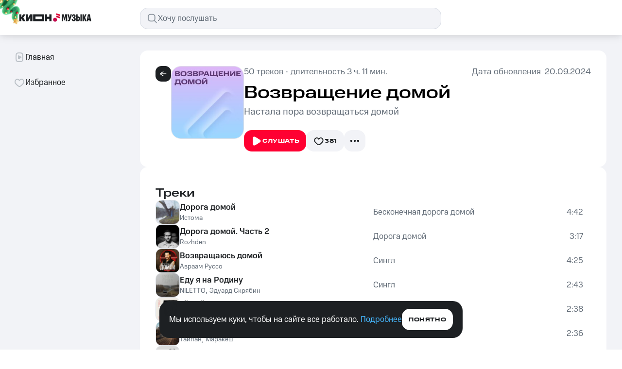

--- FILE ---
content_type: text/css; charset=UTF-8
request_url: https://music.mts.ru/_next/static/css/1650dea91407b8cf.css
body_size: 781
content:
.playlist-page_ScPlaylistPageWrapper__Jz3GE{display:flex;flex-direction:column;row-gap:32px;width:100%}@media screen and (max-width:767px){.playlist-page_ScPlaylistPageWrapper__Jz3GE{width:100vw;margin:-32px -20px 0;row-gap:24px}}.header_ScHeaderBlock__7NTZN{background-color:var(--color-background-primary);border-radius:16px;width:100%;padding:32px;display:flex;gap:24px}.header_ScHeaderBlock__7NTZN h1{word-break:break-word}@media screen and (max-width:768px){.header_ScHeaderBlock__7NTZN{padding:32px 20px;gap:12px}}.header_ScWrapper__6yQHW{display:flex;gap:24px}.header_ScFlex__n8PTj{display:flex;gap:unset;flex-direction:row;width:auto;max-width:90%}.header_ScFlex__n8PTj.header_title__z87Ni{margin-bottom:24px;align-items:center;word-break:break-all}@media screen and (min-width:760px)and (max-width:960px){.header_ScFlex__n8PTj{max-width:70%}}@media screen and (max-width:500px){.header_ScFlex__n8PTj{width:100%}.header_ScFlex__n8PTj .header_ScIconButtonWrapper__Mh_OJ{margin-top:8px}}.header_ScTitle__qzfLH{color:var(--color-text-secondary)}@media screen and (max-width:834px){.header_ScTitle__qzfLH{font-size:14px}}@media screen and (max-width:980px){.header_ScTitle__qzfLH .header_durationText___BlDY{display:none}}.header_ScTitleDescription__FUue8{color:var(--color-text-secondary);margin-bottom:24px}@media screen and (max-width:834px){.header_ScTitleDescription__FUue8{font-size:17px}}@media screen and (max-width:960px){.header_ScDescriptionWrapper__b8AV_ p{white-space:nowrap;overflow:hidden;text-overflow:ellipsis}}@media screen and (max-width:480px){.header_ScDescriptionWrapper__b8AV_ p{padding-right:20px}}.header_ScDescriptionWrapper__b8AV_.header_active__MlC3v,.header_ScDescriptionWrapper__b8AV_.header_active__MlC3v p{white-space:normal;overflow:auto;text-overflow:clip}.header_ScDot__H8d4k{margin:10 10px;font-size:1.2em;line-height:1}.header_ScInfoWrapper__jEBkZ{display:flex;justify-content:space-between}@media screen and (max-width:807px){.header_ScInfoWrapper__jEBkZ{flex-direction:column}}.header_ScButtonsContainer__eDSH_{width:max-content;position:relative;display:flex;align-items:center;gap:8px}.header_avatar__spbGV{width:178px;height:178px}@media screen and (max-width:1439px){.header_avatar__spbGV{width:150px;height:150px}}@media screen and (max-width:959px){.header_avatar__spbGV{width:148px;height:148px}}@media screen and (max-width:767px){.header_avatar__spbGV{display:none}}.header_likeBlock__XW_yg .header_likeIcon__d8HNn{display:none}@media screen and (max-width:704px){.header_likeBlock__XW_yg .header_likeIcon__d8HNn{display:block}.header_likeBlock__XW_yg .header_likeButton__QfW2b{display:none}}.track-list_container__sHSWE{padding:32px;border-radius:16px;background-color:var(--color-background-primary)}@media screen and (max-width:767px){.track-list_container__sHSWE{padding:12px 20px}}

--- FILE ---
content_type: application/javascript; charset=UTF-8
request_url: https://music.mts.ru/_next/static/chunks/8716-c1db251e8189d83b.js
body_size: 4254
content:
(self.webpackChunk_N_E=self.webpackChunk_N_E||[]).push([[8716],{4589:e=>{e.exports={wrapper:"empty-block_wrapper__eHWHb",title:"empty-block_title__mbYg2",description:"empty-block_description__HpIAf"}},16043:(e,t,n)=>{"use strict";n.d(t,{t:()=>i.t});var i=n(3664)},18613:(e,t,n)=>{"use strict";n.d(t,{M:()=>h});var i=n(37876),a=n(41366),c=n(64603),l=n.n(c),o=n(15039),r=n.n(o),s=n(39491),v=n(88662),u=n(52349),d=n(22410),p=n(47614),g=n(87922),m=n(16043);let h=e=>{let{tracks:t,title:n,href:c,subtitle:o}=e,{like:h,unLike:A,dislike:_,unDislike:b,play:k,checkIsLoading:y,checkIsPlaying:x,checkIsActive:I,checkIsLiked:C,checkIsDisliked:f}=(0,d.k)(),{availableTracks:N,getAvailableTrackIndex:S,onUnavailableTrackClick:j}=(0,g.J)({tracks:t}),w=function(e,t){let n=arguments.length>2&&void 0!==arguments[2]?arguments[2]:"short";return e.map((e,a)=>{let c=C(e),l=f(e);return(0,i.jsx)(v.O,{isDisliked:l,isLiked:c,isLoading:y(e),isPlaying:x(e),isActive:I(e),type:n,track:e,onDislikeClick:()=>l?b(e):_(e),onLikeClick:()=>{if(c){var t,n;A(e),(0,p.nZ)((null==e||null==(n=e.artists)||null==(t=n[0])?void 0:t.name)||"",e.id)}else h(e)},onPlayClick:()=>{var n,i;if(!e.available)return void j();let a=S(e);k({track:e,trackIndex:a+t,playlist:N,contentType:u.c.TRACKS}),(0,p.eP)((null==e||null==(i=e.artists)||null==(n=i[0])?void 0:n.name)||"",e.id)},onArtistNameClick:t=>{(0,m.t)(e,t)}},a+t)})};return(0,i.jsx)(a.T,{title:n,href:c,subtitle:o,callback:()=>(0,p.g4)(),children:t.length>5?(0,i.jsx)("div",{className:l().overflow,children:(0,i.jsxs)("div",{className:r()(s.s.row,l().row__extended),children:[(0,i.jsx)("div",{className:r()(s.Y.xl6,l().col__extended),children:w(t.slice(0,5),0)}),(0,i.jsx)("div",{className:r()(s.Y.xl6,l().col__extended),children:w(t.slice(5,10),5)})]})}):(0,i.jsx)(i.Fragment,{children:w(t.slice(0),0,"long")})})}},21893:e=>{e.exports={wrapper:"unauth-block_wrapper__2Le7r",button:"unauth-block_button__lyQiY",icon:"unauth-block_icon__q_QRP"}},29114:e=>{e.exports={slice:"selections-block_slice__RaJFl"}},45767:e=>{e.exports={slice:"genre-block_slice__O7eCN"}},47614:(e,t,n)=>{"use strict";n.d(t,{A7:()=>l,BA:()=>y,FS:()=>g,GJ:()=>c,Gl:()=>p,N8:()=>A,Ph:()=>m,WL:()=>d,bO:()=>_,cf:()=>b,eP:()=>v,g4:()=>s,hH:()=>k,ji:()=>o,nZ:()=>u,pk:()=>h,wA:()=>x,wP:()=>r});var i=n(28420),a=n(99973);function c(){(0,i.OS)({eventId:"157",event:"vntIzbrannoe",eventCategory:"izbrannoe",eventAction:"element_click",eventLabel:"ispolniteli",actionGroup:"interactions"})}function l(e,t){(0,i.OS)({eventId:"158",event:"vntIzbrannoe",eventCategory:"ispolniteli",eventAction:"element_click",eventLabel:"vosproizvesti",actionGroup:"interactions",eventContent:(0,a.F)(e),productId:"".concat(t,"|").concat((0,a.F)(e))})}function o(e,t){(0,i.OS)({eventId:"159",event:"vntIzbrannoe",eventCategory:"ispolniteli",eventAction:"element_click",eventLabel:"dislike",actionGroup:"interactions",eventContent:(0,a.F)(e),productId:"".concat(t,"|").concat((0,a.F)(e))})}function r(e,t){(0,i.OS)({eventId:"160",event:"vntIzbrannoe",eventCategory:"ispolniteli",eventAction:"element_click",eventLabel:"zagolovok_artista",actionGroup:"interactions",eventContent:(0,a.F)(e),productId:"".concat(t,"|").concat((0,a.F)(e))})}function s(){(0,i.OS)({eventId:"161",event:"vntIzbrannoe",eventCategory:"izbrannoe",eventAction:"element_click",eventLabel:"treki",actionGroup:"interactions"})}function v(e,t){(0,i.OS)({eventId:"162",event:"vntIzbrannoe",eventCategory:"treki",eventAction:"element_click",eventLabel:"vosproizvedenie",actionGroup:"interactions",eventContent:(0,a.F)(e),productId:"".concat(t,"|").concat((0,a.F)(e))})}function u(e,t){(0,i.OS)({eventId:"163",event:"vntIzbrannoe",eventCategory:"treki",eventAction:"element_click",eventLabel:"dislike",actionGroup:"interactions",eventContent:(0,a.F)(e),productId:"".concat(t,"|").concat((0,a.F)(e))})}function d(){(0,i.OS)({eventId:"165",event:"vntIzbrannoe",eventCategory:"izbrannoe",eventAction:"element_click",eventLabel:"albomy",actionGroup:"interactions"})}function p(e,t){(0,i.OS)({eventId:"166",event:"vntIzbrannoe",eventCategory:"albomy",eventAction:"element_click",eventLabel:"vosproizvedenie",actionGroup:"interactions",eventContent:(0,a.F)(e),productId:"".concat(t,"|").concat((0,a.F)(e))})}function g(e,t){(0,i.OS)({eventId:"167",event:"vntIzbrannoe",eventCategory:"albomy",eventAction:"element_click",eventLabel:"dislike",actionGroup:"interactions",eventContent:(0,a.F)(e),productId:"".concat(t,"|").concat((0,a.F)(e))})}function m(e,t){(0,i.OS)({eventId:"168",event:"vntIzbrannoe",eventCategory:"albomy",eventAction:"element_click",eventLabel:"zagolovok_alboma",actionGroup:"interactions",eventContent:(0,a.F)(e),productId:String(t)})}function h(){(0,i.OS)({eventId:"169",event:"vntIzbrannoe",eventCategory:"izbrannoe",eventAction:"element_click",eventLabel:"playlisty",actionGroup:"interactions"})}function A(){(0,i.OS)({eventId:"170",event:"vntIzbrannoe",eventCategory:"playlisty",eventAction:"element_click",eventLabel:"vashi_playlisty",actionGroup:"interactions"})}function _(e,t){(0,i.OS)({eventId:"171",event:"vntIzbrannoe",eventCategory:"vashi_playlisty",eventAction:"element_click",eventLabel:"vosproizvedenie",actionGroup:"interactions",eventContent:(0,a.F)(e),productId:"".concat(t,"|").concat((0,a.F)(e))})}function b(){(0,i.OS)({eventId:"173",event:"vntIzbrannoe",eventCategory:"vashi_playlisty",eventAction:"element_click",eventLabel:"zagolovok_playlista",actionGroup:"interactions"})}function k(){(0,i.OS)({eventId:"174",event:"vntIzbrannoe",eventCategory:"playlisty",eventAction:"element_click",eventLabel:"vam_ponravilos",actionGroup:"interactions"})}function y(e,t){(0,i.OS)({eventId:"175",event:"vntIzbrannoe",eventCategory:"vam_ponravilos",eventAction:"element_click",eventLabel:"vosproizvedenie",actionGroup:"interactions",eventContent:(0,a.F)(e),productId:"".concat(t,"|").concat((0,a.F)(e))})}function x(){(0,i.OS)({eventId:"177",event:"vntIzbrannoe",eventCategory:"vam_ponravilos",eventAction:"element_click",eventLabel:"zagolovok_playlista",actionGroup:"interactions"})}},55522:(e,t,n)=>{"use strict";n.d(t,{A:()=>i});let i={src:"/_next/static/media/favorite_cover.e8f8509a.png",height:200,width:200,blurDataURL:"[data-uri]",blurWidth:8,blurHeight:8}},59971:(e,t,n)=>{"use strict";n.d(t,{V:()=>d});var i=n(37876),a=n(15039),c=n.n(a),l=n(55486),o=n(39491),r=n(41366),s=n(85189),v=n(45767),u=n.n(v);let d=e=>{let{genres:t,title:n="Жанры",subtitle:a}=e;return(0,i.jsx)(r.T,{title:n,subtitle:a,href:l.Og.GENRES,children:(0,i.jsx)("div",{className:c()(o.s.row,u().slice),children:t.map(e=>(0,i.jsx)(s.qu,{content:e,className:c()(o.Y.xl2,o.Y.t1,o.Y.ms1)},e.id))})})}},61161:(e,t,n)=>{"use strict";n.d(t,{eC:()=>k,aS:()=>x,PW:()=>A,vo:()=>C});var i=n(37876),a=n(14232),c=n(55250),l=n(92172),o=n(4967);let r=async e=>{let t=await (0,o.x)({userId:"324504548",playlistId:"1480"});if(!t)return null;let n=void 0!==e?t.tracks.slice(0,e):t.tracks;return{...t,tracks:n}};var s=n(75952),v=n(5532),u=n(54607);let d=async e=>{let{maxGenresCount:t}=e;try{let{data:e}=await v.p.get("".concat("https://api.music.yandex.net","/genres"),{headers:{"Content-Type":"application/json","X-Yandex-Music-Client":"".concat(u.Q6,"/").concat("2.5")},timeout:2e3}),n=null!=t?t:e.result.length;return e.result.reduce((e,t)=>(e.length<n&&s.ly[t.title]&&e.push({...(e=>{var t;return{id:e.id,title:e.title,subGenres:(null==(t=e.subGenres)?void 0:t.map(e=>({id:e.id,title:e.title})))||[]}})(t),cover:s.ly[t.title].src||""}),e),[])}catch(e){return[]}};var p=n(87287);let g=async e=>{let{maxPlaylistCount:t}=e;try{var n,i,a,c;let{data:e}=await v.p.get("".concat("https://api.music.yandex.net","/editorial/promotions/").concat(u.v4.INTERESTING),{headers:{"Content-Type":"application/json","X-Yandex-Music-Client":"".concat(u.Q6,"/").concat("2.5")},timeout:2e3}),l=null!=(c=null==(a=e.result.promotions)||null==(i=a[0])||null==(n=i.playlists)?void 0:n.map(e=>(0,p.$p)(e.playlist)))?c:null;return t&&l&&(l=l.slice(0,t)),l}catch(e){return null}};var m=n(91040);let h=async e=>{let{maxSelectionsCount:t}=e;try{let{data:e}=await v.p.get("".concat("https://api.music.yandex.net","/editorial/categories?language=ru"),{headers:{"Content-Type":"application/json","X-Yandex-Music-Client":"".concat(u.Q6,"/").concat("2.5")},timeout:2e3}),n=null!=t?t:e.result.length,i=e.result.reduce((e,t)=>(e.length<n&&t.category!==u.v4.INTERESTING&&e.push(t),e),[]);return(await Promise.allSettled(i.map(e=>{let{category:t}=e;return m.A.get("".concat("https://api.music.yandex.net","/editorial/promotions/").concat(t),{headers:{"Content-Type":"application/json","X-Yandex-Music-Client":"".concat(u.Q6,"/").concat("2.5")},timeout:2e3}).then(e=>{let{data:t}=e;return(e=>({title:e.title,category:e.category,images:e.promotions?e.promotions.flatMap(e=>e.playlists.slice(0,4).flatMap(e=>(0,p.$p)(e.playlist).cover)):[]}))(t.result)})}))).reduce((e,t)=>("fulfilled"===t.status&&t.value&&e.push(t.value),e),[])}catch(e){return[]}},A=()=>{let{interestingNow:e}=(0,c.G1)();return((0,a.useEffect)(()=>{e.length||g({maxPlaylistCount:4}).then(e=>{e&&c.vT.setInterestingNow(e)})},[e.length]),e.length)?(0,i.jsx)(l.S,{interestingNow:e,title:"Возможно вам понравится",subtitle:"Актуально сейчас"}):null};var _=n(18613),b=n(55486);let k=()=>{let{chart:e}=(0,c.G1)();return((0,a.useEffect)(()=>{e||r(10).then(c.vT.setChart)},[e]),e)?(0,i.jsx)(_.M,{tracks:e.tracks,title:"Возможно вам понравится",subtitle:"Чарт КИОН Музыка",href:b.Og.CHART}):null};var y=n(59971);let x=()=>{let{genres:e}=(0,c.G1)();return((0,a.useEffect)(()=>{e.length||d({maxGenresCount:8}).then(c.vT.setGenres)},[e.length]),e.length)?(0,i.jsx)(y.V,{genres:e,title:"Возможно вам понравится",subtitle:"Жанры"}):null};var I=n(74394);let C=()=>{let{selections:e}=(0,c.G1)();return((0,a.useEffect)(()=>{e.length||h({maxSelectionsCount:10}).then(c.vT.setSelections)},[e.length]),e.length)?(0,i.jsx)(I.p,{title:"Возможно вам понравится",subtitle:"Подборки",selections:e}):null}},64603:e=>{e.exports={overflow:"tracks-columns_overflow__uv3Ck",row__extended:"tracks-columns_row__extended__CyEcK",col__extended:"tracks-columns_col__extended__Y_kG1"}},68904:(e,t,n)=>{"use strict";n.d(t,{v:()=>d});var i=n(37876),a=n(83126),c=n(21893),l=n.n(c),o=n(28614),r=n(54587),s=n.n(r),v=n(55522),u=n(47998);let d=()=>(0,i.jsxs)("div",{className:l().wrapper,children:[(0,i.jsx)(s(),{src:v.A.src,alt:"",width:70,height:70,className:l().icon}),(0,i.jsx)("h1",{className:a.$.H4Wide,children:"Для прослушивания любимых треков\xa0необходима авторизация"}),(0,i.jsx)("p",{className:a.$.P3RegularComp,children:"Это поможет сохранить ваши музыкальные предпочтения"}),(0,i.jsx)(o.X,{size:"medium",className:l().button,onClick:u.Vr,children:"Войти"})]})},74394:(e,t,n)=>{"use strict";n.d(t,{p:()=>d});var i=n(37876),a=n(39491),c=n(15039),l=n.n(c),o=n(55486),r=n(41366),s=n(85189),v=n(29114),u=n.n(v);let d=e=>{let{selections:t,title:n,subtitle:c}=e,v=l()(a.Y.xl4,a.Y.xs6,a.Y.ms2),d=l()(a.Y.xl2,a.Y.xs3,a.Y.ms1),p=e=>0===e||9===e;return(0,i.jsx)(r.T,{title:n,subtitle:c,href:o.Og.SELECTIONS,children:(0,i.jsx)("div",{className:l()(a.s.row,u().slice),children:t.map((e,t)=>(0,i.jsx)("div",{className:p(t)?v:d,children:(0,i.jsx)(s.j3,{view:p(t)?"rectangle":"square",title:e.title,images:e.images,href:"/".concat(e.category)})},t))})})}},74843:(e,t,n)=>{"use strict";n.d(t,{g:()=>o});var i=n(37876),a=n(69998),c=n(78221),l=n.n(c);let o=()=>(0,i.jsx)("div",{className:l().wrapper,children:(0,i.jsx)(a.y,{size:"l",color:"accent"})})},78221:e=>{e.exports={wrapper:"loading-block_wrapper__Bx_TO"}},80339:(e,t,n)=>{"use strict";n.d(t,{X:()=>s});var i=n(37876),a=n(83126),c=n(4589),l=n.n(c),o=n(15039),r=n.n(o);let s=e=>{let{icon:t,title:n,description:c}=e;return(0,i.jsxs)("div",{className:l().wrapper,children:[t,(0,i.jsx)("h1",{className:r()(a.$.H4Wide,l().title),children:n}),(0,i.jsx)("p",{className:r()(a.$.P3RegularComp,l().description),children:c})]})}},90947:(e,t,n)=>{"use strict";n.d(t,{D:()=>c});var i=n(28408),a=n(70210);let c=()=>{let e=(0,a.Yt)();return{play:function(t){(0,i.Wp)({state:e,playlist:t})},checkIsLoading:function(t){return e.isLoading&&(0,a.$o)(e.contentData)&&(0,i.VK)({currentUid:e.contentData.uid,currentKind:e.contentData.kind,uid:t.uid,kind:t.kind})},checkIsActive:function(t){return(0,a.$o)(e.contentData)&&(0,i.VK)({currentUid:e.contentData.uid,currentKind:e.contentData.kind,uid:t.uid,kind:t.kind})},checkIsPlaying:function(t){return(0,a.$o)(e.contentData)&&(0,i.VK)({currentUid:e.contentData.uid,currentKind:e.contentData.kind,uid:t.uid,kind:t.kind})&&e.isPlaying}}}},92172:(e,t,n)=>{"use strict";n.d(t,{S:()=>p});var i=n(37876),a=n(15039),c=n.n(a),l=n(55486),o=n(99424),r=n(90947),s=n(25299),v=n(39491),u=n(85189),d=n(41366);let p=e=>{let{interestingNow:t,title:n="Актуально сейчас",subtitle:a}=e,{isAuthorized:p}=(0,o.Ir)(),{play:g,checkIsLoading:m,checkIsActive:h,checkIsPlaying:A}=(0,r.D)(),{windowWidth:_}=(0,s.A)();return(0,i.jsx)(d.T,{title:n,subtitle:a,href:l.Og.INTERESTING_NOW,children:(0,i.jsx)("div",{className:v.s.row,children:t.slice(0,!p||_&&_<692?4:8).map((e,t)=>(0,i.jsx)(u.Dd,{className:c()(v.Y.xl3,v.Y.t1,v.Y.ms1),content:e,isLoading:m(e),isActive:h(e),isPlaying:A(e),onPlayClick:()=>g(e)},t))})})}}}]);

--- FILE ---
content_type: application/javascript; charset=UTF-8
request_url: https://music.mts.ru/_next/static/chunks/pages/playlist/%5Bid%5D/%5Bkind%5D-c52843accd516eee.js
body_size: 4260
content:
(self.webpackChunk_N_E=self.webpackChunk_N_E||[]).push([[7385],{16043:(t,e,i)=>{"use strict";i.d(e,{t:()=>l.t});var l=i(3664)},35280:t=>{t.exports={container:"track-list_container__sHSWE"}},39091:t=>{t.exports={ScPlaylistPageWrapper:"playlist-page_ScPlaylistPageWrapper__Jz3GE"}},47094:(t,e,i)=>{(window.__NEXT_P=window.__NEXT_P||[]).push(["/playlist/[id]/[kind]",function(){return i(50875)}])},47281:(t,e,i)=>{"use strict";i.d(e,{A:()=>l});let l={src:"/_next/static/media/pausePlaylistIcon.facf43e4.svg",height:24,width:24,blurWidth:0,blurHeight:0}},50875:(t,e,i)=>{"use strict";i.r(e),i.d(e,{__N_SSP:()=>tl,default:()=>ta});var l=i(37876),a=i(77328),n=i.n(a),s=i(70179),r=i(39091),o=i.n(r),c=i(14232),d=i(54587),u=i.n(d),p=i(12184),v=i(62089),m=i(47281),y=i(85276),h=i(47998),k=i(54607),_=i(99424),x=i(79416),g=i(99973),S=i(75092),j=i(68143),f=i(45100),C=i(60987),P=i(36868),T=i(84817),I=i(70210),N=i(28408),b=i(28614),w=i(7078),A=i(79358),D=i(60084),B=i(43283),L=i(92569),W=i(51073),E=i.n(W),M=i(14887),z=i(18847),F=i.n(z),H=i(15039),V=i.n(H),K=i(83126),O=i(68447);let Y=F()(()=>Promise.all([i.e(8942),i.e(3810)]).then(i.bind(i,33810)).then(t=>t.DropdownMenu),{loadableGenerated:{webpack:()=>[33810]}}),J=t=>{let e,i,{playlistInfo:a}=t,n=(0,_.Ir)(),s=(0,B.BY)(),r=(0,S.i8)(),o=(0,S.Jc)(),d=(0,I.Yt)(),[W,z]=(0,c.useState)((null==a?void 0:a.likesCount)||0),[F,H]=(0,c.useState)(!1),[J,U]=(0,c.useState)(!1),X=(0,P.a)(980),[$,q]=(0,c.useState)(!1),R=(0,I.$o)(d.contentData)&&(0,N.VK)({currentUid:d.contentData.uid,currentKind:d.contentData.kind,uid:a.uid,kind:a.kind}),G=(e=null==a?void 0:a.uid,i=null==a?void 0:a.kind,s.playlists.some(t=>t.uid.toString()===e.toString()&&t.kind===i)),Q=(null==a?void 0:a.description)&&((null==a?void 0:a.description.includes("["))||(null==a?void 0:a.description.includes("]"))),Z=async()=>{if(!n.isAuthorized){(0,x.EV)({event:"vntLogin",eventCategory:"avtorizaciya",eventAction:"button_click",eventLabel:"voiti",eventContent:"like"}),setTimeout(()=>{(0,h.Vr)()},500);return}if(F)return;let t=localStorage.getItem(k.E8),e=localStorage.getItem(k.zL),i=localStorage.getItem(k.ir)||"";if(e&&t){if(G)try{H(!0),await (0,O.NC)({userId:i,yandexUid:e,ownerId:null==a?void 0:a.uid,kind:null==a?void 0:a.kind,playlistId:null==a?void 0:a.kind}),B.Ki.setFavoritePlaylists(s.playlists.filter(t=>t.kind!==(null==a?void 0:a.kind)||t.uid.toString()!==(null==a?void 0:a.uid.toString()))),z(t=>t-1),(0,x.EV)({event:"vntPlay",eventCategory:"playlist",eventAction:"element_click",eventLabel:"like_off",eventContent:(0,g.F)(null==a?void 0:a.title)})}catch(t){(0,L.N)()}else try{H(!0),await (0,O.iP)({userId:i,yandexUid:e,ownerId:null==a?void 0:a.uid,kind:null==a?void 0:a.kind,playlistId:null==a?void 0:a.kind});let t={available:null==a?void 0:a.available,cover:null==a?void 0:a.cover,title:null==a?void 0:a.title,trackCount:null==a?void 0:a.trackCount,kind:null==a?void 0:a.kind,uid:null==a?void 0:a.uid,durationMs:null==a?void 0:a.durationMs};B.Ki.setFavoritePlaylists([...s.playlists,t]),z(t=>t+1),(0,x.EV)({event:"vntPlay",eventCategory:"playlist",eventAction:"element_click",eventLabel:"like",eventContent:(0,g.F)(null==a?void 0:a.title)})}catch(t){(0,L.N)()}H(!1)}};return(0,l.jsxs)("div",{className:E().ScHeaderBlock,"data-testid":"playlist-block",children:[(0,l.jsxs)("div",{className:E().ScWrapper,children:[(0,l.jsx)(M.o,{}),(0,l.jsx)(p.m,{className:E().avatar,url:null==a?void 0:a.cover,"data-testid":"playlist-icon"})]}),(0,l.jsxs)("div",{className:E().ScFlex,style:{width:"100%",flexDirection:"column"},children:[(0,l.jsxs)("div",{className:E().ScInfoWrapper,children:[(0,l.jsxs)("div",{className:V()(K.$.P3RegularText,E().ScTitle),"data-testid":"playlist-info",children:[(0,l.jsx)("meta",{itemProp:"numTracks",content:"".concat(null==a?void 0:a.trackCount)}),null==a?void 0:a.trackCount,"\xa0",(0,T.R)(k.Kq,null==a?void 0:a.trackCount),(0,l.jsx)("span",{className:E().ScDot,children:"\xa0\xb7\xa0"}),!X&&"длительность\xa0",(0,C.r)(null==a?void 0:a.durationMs)]}),(0,l.jsxs)("div",{className:V()(K.$.P3RegularText,E().ScTitle),"data-testid":"playlist-data",children:["Дата обновления \xa0",(t=>{if(!t)return;let e=new Date(t),i=e.getUTCDate().toString().padStart(2,"0"),l=(e.getUTCMonth()+1).toString().padStart(2,"0"),a=e.getFullYear();return"".concat(i,".").concat(l,".").concat(a)})(null==a?void 0:a.modified)]})]}),(0,l.jsx)("h1",{className:V()(K.$.H1Wide),"data-testid":"playlist-title",itemProp:"name",style:{marginBottom:Q?12:4,marginTop:12},children:null==a?void 0:a.title}),(null==a?void 0:a.description)&&!Q&&(0,l.jsx)("div",{className:"".concat(E().ScDescriptionWrapper," ").concat($?E().active:""),onClick:()=>{q(!$)},"data-testid":"playlist-description",children:(0,l.jsx)("p",{className:V()(K.$.P2RegularComp,E().ScTitleDescription),children:null==a?void 0:a.description})}),(0,l.jsxs)("div",{className:E().ScButtonsContainer,children:[(0,l.jsxs)(b.X,{color:"primary-active",size:"medium",onClick:()=>{(0,N.qT)({state:d,playlistInfo:a}),(0,x.EV)({event:"vntPlay",eventCategory:"playlist",eventAction:"button_click",eventLabel:"slushat",eventContent:(0,g.F)(null==a?void 0:a.title)})},"data-testid":"playlist-play",children:[(0,l.jsx)(u(),{width:24,height:24,src:R&&d.isPlaying?m.A.src:v.A.src,alt:"иконка проигрывания"}),"Слушать"]}),(0,l.jsxs)("div",{className:V()(E().ScFlex,E().likeBlock),style:{gap:8},children:[(0,l.jsxs)(b.X,{className:E().likeButton,id:f.ko.TooltipPlaylistPage,color:"secondary",size:"medium","data-testid":"playlist-favorite",onClick:Z,onMouseEnter:()=>(0,j.y)({isAuthorized:n.isAuthorized,tooltipId:f.ko.TooltipPlaylistPage,state:r,dispatch:o}),children:[G?(0,l.jsx)(A.zw,{fill:D.CV.colors.controls.primaryActive}):(0,l.jsx)(w.yh,{fill:D.CV.colors.icons.primary}),!!W&&(0,l.jsx)("span",{children:W})]}),(0,l.jsx)(y.K,{className:E().likeIcon,id:f.ko.TooltipPlaylistPage,color:"secondary",size:"medium","data-testid":"playlist-favorite",onClick:Z,onMouseEnter:()=>(0,j.y)({isAuthorized:n.isAuthorized,tooltipId:f.ko.TooltipPlaylistPage,state:r,dispatch:o}),children:G?(0,l.jsx)(A.zw,{fill:D.CV.colors.controls.primaryActive}):(0,l.jsx)(w.yh,{fill:D.CV.colors.icons.primary})}),(0,l.jsx)(y.K,{color:"secondary",onClick:()=>{U(!J)},"data-testid":"playlist-more",children:(0,l.jsx)(w.jq,{})})]}),(0,l.jsx)(Y,{isOpen:J,setIsOpen:U,uid:null==a?void 0:a.uid,kind:null==a?void 0:a.kind,variant:"playlist"})]})]})]})};var U=i(88662),X=i(52349),$=i(22410),q=i(41366),R=i(35280),G=i.n(R),Q=i(87922),Z=i(16043);let tt=t=>{let{playlistInfo:e}=t,{like:i,unLike:a,dislike:n,unDislike:s,play:r,checkIsLoading:o,checkIsPlaying:c,checkIsActive:d,checkIsLiked:u,checkIsDisliked:p}=(0,$.k)(),{availableTracks:v,getAvailableTrackIndex:m,onUnavailableTrackClick:y}=(0,Q.J)({tracks:e.tracks}),h={uid:e.uid,kind:e.kind,durationMs:e.durationMs,cover:e.cover,title:e.title};return(0,l.jsx)(q.T,{title:"Треки",className:G().container,children:null==e?void 0:e.tracks.map((t,e)=>{let k=u(t),_=p(t);return(0,l.jsx)(U.O,{isDisliked:_,isLiked:k,isLoading:o(t),isPlaying:c(t),isActive:d(t),type:"long",track:t,onDislikeClick:()=>_?s(t):n(t),onLikeClick:()=>{k?a(t):i(t)},onPlayClick:()=>{if(!t.available)return void y();let e=m(t);r({track:t,trackIndex:e,playlist:v,contentType:X.c.PLAYLIST,contentData:h})},onArtistNameClick:e=>{(0,Z.t)(t,e)}},e)})})};var te=i(96521);let ti=t=>{let{playlistInfo:e}=t,i=(0,I.Yt)();return(0,te.A)({newPlayerState:i,tracks:e.tracks,contentType:X.c.PLAYLIST}),(0,l.jsx)(l.Fragment,{children:(0,l.jsxs)("div",{className:o().ScPlaylistPageWrapper,itemScope:!0,itemType:"https://schema.org/MusicPlaylist",children:[(0,l.jsx)(J,{playlistInfo:e}),(0,l.jsx)(tt,{playlistInfo:e})]})})};var tl=!0;let ta=t=>{var e;let{playlistInfo:i}=t;return(0,l.jsxs)(l.Fragment,{children:[(0,l.jsxs)(n(),{children:[(0,l.jsx)("title",{children:"".concat(i.title," - слушать онлайн плейлист на КИОН Музыке")}),(0,l.jsx)("meta",{name:"description",content:'Слушайте плейлист "'.concat(i.title,'" на КИОН Музыке и наслаждайтесь отличными треками в хорошем качестве! ')}),(0,l.jsx)("meta",{property:"og:site_name",content:"КИОН Музыка"}),(0,l.jsx)("meta",{property:"og:type",content:"music.playlist"}),(0,l.jsx)("meta",{property:"og:title",content:"".concat(i.title," – слушать онлайн плейлист на КИОН Музыке")}),(0,l.jsx)("meta",{property:"og:description",content:'Слушайте плейлист "'.concat(i.title,'" на КИОН Музыке и наслаждайтесь отличными треками в хорошем качестве! ')}),(0,l.jsx)("meta",{property:"og:url",content:"https://music.mts.ru"+"/playlist/".concat(i.uid,"/").concat(i.kind)}),(0,l.jsx)("meta",{property:"og:image",content:i.coverLarge||i.cover}),null==(e=i.tracks)?void 0:e.map(t=>(0,l.jsx)("meta",{prefix:"music",property:"music:song",content:t.title},t.id)),(0,l.jsx)("meta",{name:"twitter:card",content:"summary_large_image"}),(0,l.jsx)("meta",{name:"twitter:image",content:i.coverLarge||i.cover}),(0,l.jsx)("meta",{property:"og:image:width",content:"1000"}),(0,l.jsx)("meta",{property:"og:image:height",content:"1000"}),(0,l.jsx)("link",{rel:"canonical",href:"https://music.mts.ru"+"/playlist/".concat(i.uid,"/").concat(i.kind)})]}),(0,l.jsx)(s.B,{breadcrumbs:[{name:i.title,route:"/playlist/".concat(i.uid,"/").concat(i.kind)}]}),(0,l.jsx)(ti,{playlistInfo:i})]})}},51073:t=>{t.exports={ScHeaderBlock:"header_ScHeaderBlock__7NTZN",ScWrapper:"header_ScWrapper__6yQHW",ScFlex:"header_ScFlex__n8PTj",title:"header_title__z87Ni",ScIconButtonWrapper:"header_ScIconButtonWrapper__Mh_OJ",ScTitle:"header_ScTitle__qzfLH",durationText:"header_durationText___BlDY",ScTitleDescription:"header_ScTitleDescription__FUue8",ScDescriptionWrapper:"header_ScDescriptionWrapper__b8AV_",active:"header_active__MlC3v",ScDot:"header_ScDot__H8d4k",ScInfoWrapper:"header_ScInfoWrapper__jEBkZ",ScButtonsContainer:"header_ScButtonsContainer__eDSH_",avatar:"header_avatar__spbGV",likeBlock:"header_likeBlock__XW_yg",likeIcon:"header_likeIcon__d8HNn",likeButton:"header_likeButton__QfW2b"}},60987:(t,e,i)=>{"use strict";i.d(e,{r:()=>l});let l=t=>{let e=Math.floor(Math.floor(t/1e3)/60),i=Math.floor(e/60),l="".concat(e%60," мин.");return i>0?"".concat(i>0?"".concat(i," ч."):""," ").concat(l):"~  ".concat(l)}},62089:(t,e,i)=>{"use strict";i.d(e,{A:()=>l});let l={src:"/_next/static/media/playIcon.f20c3054.svg",height:24,width:25,blurWidth:0,blurHeight:0}},70179:(t,e,i)=>{"use strict";i.d(e,{B:()=>a});var l=i(37876);let a=t=>{let{breadcrumbs:e=[]}=t,i={"@context":"https://schema.org","@type":"BreadcrumbList",itemListElement:[{"@type":"ListItem",position:"1",item:{"@id":"https://music.mts.ru",name:"Главная"}},...e.map((t,e)=>{let{name:i,route:l}=t;return{"@type":"ListItem",position:"".concat(e+2),item:{"@id":"https://music.mts.ru"+l,name:i}}})]};return(0,l.jsx)("script",{type:"application/ld+json",dangerouslySetInnerHTML:{__html:JSON.stringify(i)}})}},96521:(t,e,i)=>{"use strict";i.d(e,{A:()=>d});var l=i(14232),a=i(25299),n=i(70210),s=i(24360),r=i(2095),o=i(19143);async function c(t){let{state:e,tracks:i,contentType:l}=t,{audio:a,currentIndex:c,options:d}=e;(0,o.CJ)(e);let u=d.shuffle?(0,s.I)(0,i.length-1,c):0,p=await (0,r.Q)(i[u].id);if(!p)return;let v={...i[u],src:p};n.TC.setPlaybackData({currentTrack:v,currentIndex:u,playlist:i,contentData:null,contentType:l}),a&&(a.load(),a.muted=!1,a.src=p)}let d=t=>{let{newPlayerState:e,tracks:i,contentType:n}=t,{windowWidth:s}=(0,a.A)();(0,l.useEffect)(()=>{s&&s<960&&!e.currentTrack&&c({state:e,tracks:i,contentType:n})},[e,s,i])}}},t=>{t.O(0,[636,6593,8792],()=>t(t.s=47094)),_N_E=t.O()}]);

--- FILE ---
content_type: application/javascript; charset=UTF-8
request_url: https://music.mts.ru/_next/static/8zrvxJVci8AtqICJnmJQo/_ssgManifest.js
body_size: -8
content:
self.__SSG_MANIFEST=new Set(["\u002F","\u002F404","\u002Fpleer"]);self.__SSG_MANIFEST_CB&&self.__SSG_MANIFEST_CB()

--- FILE ---
content_type: application/javascript; charset=UTF-8
request_url: https://music.mts.ru/_next/static/chunks/3077-a5263ca84710a103.js
body_size: 8499
content:
(self.webpackChunk_N_E=self.webpackChunk_N_E||[]).push([[3077],{8119:e=>{e.exports={overflow:"chart-block_overflow__OvE2W",row__extended:"chart-block_row__extended__k2BM5",col__extended:"chart-block_col__extended__T55Nd"}},10103:e=>{e.exports={overflow:"radio-block_overflow__gRESi",scroll:"radio-block_scroll__IzwD3",card:"radio-block_card__ozDx7",skeleton:"radio-block_skeleton__bxcYm","skeleton-animation":"radio-block_skeleton-animation__UPkZx"}},16043:(e,t,r)=>{"use strict";r.d(t,{t:()=>i.t});var i=r(3664)},18324:e=>{e.exports={promoBanner:"promo-banner-ui_promoBanner__aW_Rf",promoBanner__circle:"promo-banner-ui_promoBanner__circle__mGEHG",promoBanner__avatar:"promo-banner-ui_promoBanner__avatar__mwrsW",promoBanner__button:"promo-banner-ui_promoBanner__button__KzYWT",promoBanner__flexWrapper:"promo-banner-ui_promoBanner__flexWrapper__1djVx",promoBanner__imgWrapper:"promo-banner-ui_promoBanner__imgWrapper__gK2Rt",promoBanner__textBlock:"promo-banner-ui_promoBanner__textBlock__zWd4d",promoBanner__title:"promo-banner-ui_promoBanner__title__DDp9x",promoBanner__description:"promo-banner-ui_promoBanner__description__3bga6",blackText:"promo-banner-ui_blackText__io4Bp",whiteText:"promo-banner-ui_whiteText__De2eD",backgroundImage:"promo-banner-ui_backgroundImage__tdlwq"}},23077:(e,t,r)=>{"use strict";r.d(t,{lO:()=>Z,PJ:()=>ec,_5:()=>ex,HQ:()=>ev,Sp:()=>ey.S,L5:()=>eT,$7:()=>eP,pr:()=>eh.p,J8:()=>ek,e_:()=>ef,tu:()=>eB});var i=r(37876),n=r(14232),a=r(27888),l=r(54997),c=r(70210),s=r(52349),o=r(24360),d=r(2095),_=r(19143),m=r(28408),u=r(38054),p=r(36849),x=r(93553),k=r(4967);async function h(e){let{playlistType:t,...r}=e;try{let{hasBffPlaylistDaily:e,hasBffPlaylistFresh:i,hasBffPlaylistFlashback:n}=x.t.getState();if(e&&"playlistOfTheDay"===t){let e=await u.i.getDailyPlaylist();return(0,p.N)(e)}if(i&&"recentTracks"===t){let e=await u.i.getFreshPlaylist();return(0,p.N)(e)}if(n&&"neverHeard"===t){let e=await u.i.getFlashbackPlaylist();return(0,p.N)(e)}return await (0,k.t)(r)}catch(e){return null}}let g=async e=>{let{state:t,playlist:r}=e,{audio:i,contentData:n,currentIndex:a,options:l}=t;if((0,c.$o)(n)&&(0,m.VK)({currentUid:n.uid,currentKind:n.kind,uid:r.uid,kind:r.kind}))c.TC.setToggleIsPlaying();else{let e=await h({userId:r.uid,playlistId:r.kind,playlistType:r.id});if(!(null==e?void 0:e.tracks))return;(0,_.CJ)(t);let n=l.shuffle?(0,o.I)(0,(null==e?void 0:e.tracks.length)-1,a):0,m=await (0,d.Q)(e.tracks[n].id);if(!m)return;let u={...e.tracks[n],src:m},p={...e,uid:r.uid,kind:r.kind};c.TC.setPlaybackData({currentTrack:u,currentIndex:n,playlist:e.tracks,contentData:p,contentType:s.c.PLAYLIST}),(0,_.ZH)({audio:i,contentData:p,contentType:s.c.PLAYLIST,currentTrack:u,src:m})}};var v=r(25915),f=r(15039),y=r.n(f),w=r(25299),j=r(83126),b=r(88752),N=r(99877),T=r(69998),A=r(56022),C=r.n(A);let S=e=>{let{className:t,color:r,isAnimationStarted:n,onAnimationStart:a,onAnimationEnd:l}=e;return(0,i.jsxs)("div",{className:y()(C().wrapper,[t],{[C().wrapper_show]:n}),children:[(0,i.jsx)("div",{className:y()(C()["first-circle"],C()["circle_".concat(r)]),onAnimationStart:a}),(0,i.jsx)("div",{className:y()(C()["second-circle"],C()["circle_".concat(r)])}),(0,i.jsx)("div",{className:y()(C()["third-circle"],C()["circle_".concat(r)]),onAnimationEnd:l})]})};var I=r(83841),P=r.n(I);let L={first:!1,second:!1,third:!1,fourth:!1,fifth:!1},D=e=>{let{color:t,title:r,subtitle:a,withAnimation:l,isLoading:c,isPlaying:s,onPlayClick:o}=e,[d,_]=(0,n.useState)(L),m=(0,n.useRef)(null),u=(0,n.useRef)(null),p=(0,n.useRef)(null),x=(0,n.useRef)(null),k=(0,n.useRef)(null),{windowWidth:h}=(0,w.A)(),g=!!h&&h>=960,v=!!h&&h>425&&h<=767,f=!!h&&h<=425;(0,n.useEffect)(()=>{if(f||v)return void _(L);l?_(e=>({...e,first:!0})):(m.current&&clearTimeout(m.current),u.current&&clearTimeout(u.current),p.current&&clearTimeout(p.current),x.current&&clearTimeout(x.current),k.current&&clearTimeout(k.current),_(L))},[l,f,v]);let A=(e,t)=>()=>{f||v||(e.current=setTimeout(()=>{_(e=>({...e,[t]:!0}))},1500))},C=e=>()=>{f||v||_(t=>({...t,[e]:!1}))};return(0,i.jsxs)("div",{className:y()(P().wrapper,P()["wrapper_background_".concat(t)],{[P().with_scale]:!l&&f&&v}),"data-testid":"mix-slide",children:[(0,i.jsxs)("div",{className:P().circles,children:[f&&(0,i.jsxs)(i.Fragment,{children:[(0,i.jsx)(S,{className:"".concat(P()["first-circle"]," ").concat(P()["circle-container-small"]),color:t,isAnimationStarted:!1}),(0,i.jsx)(S,{className:"".concat(P()["third-circle"]," ").concat(P()["circle-container-medium"]),color:t,isAnimationStarted:!1})]}),v&&(0,i.jsxs)(i.Fragment,{children:[(0,i.jsx)(S,{className:y()(P()["first-circle"],P()["circle-container-small"]),color:t,isAnimationStarted:!1}),(0,i.jsx)(S,{className:y()(P()["third-circle"],P()["circle-container-medium"]),color:t,isAnimationStarted:!1}),(0,i.jsx)(S,{className:y()(P()["fourth-circle"],P()["circle-container-large"]),color:t,isAnimationStarted:!1})]}),!f&&!v&&(0,i.jsxs)(i.Fragment,{children:[(0,i.jsx)(S,{className:P()["first-circle"],color:t,isAnimationStarted:d.first,onAnimationStart:A(u,"second"),onAnimationEnd:C("first")}),(0,i.jsx)(S,{className:P()["second-circle"],color:t,isAnimationStarted:d.second,onAnimationStart:A(p,"third"),onAnimationEnd:C("second")}),(0,i.jsx)(S,{className:P()["third-circle"],color:t,isAnimationStarted:d.third,onAnimationStart:A(x,"fourth"),onAnimationEnd:C("third")}),(0,i.jsx)(S,{className:P()["fourth-circle"],color:t,isAnimationStarted:d.fourth,onAnimationStart:A(k,g?"fifth":"first"),onAnimationEnd:C("fourth")}),g&&(0,i.jsx)(S,{className:P()["fifth-circle"],color:t,isAnimationStarted:d.fifth,onAnimationStart:A(m,"first"),onAnimationEnd:C("fifth")})]})]}),(0,i.jsxs)("div",{className:P().content,onClick:o,children:[(0,i.jsx)("h1",{className:y()(j.$.Promo56Wide,P().title),"data-testid":"mix-title",children:r}),(0,i.jsx)("p",{className:y()(j.$.H3Comp,P().subtitle),"data-testid":"mix-description",children:a}),(0,i.jsxs)(b.E,{className:P()["control-button"],size:g?"extra-large":"large",children:[s&&(0,i.jsx)(N.E$,{className:P().pauseIcon,size:g?32:24}),s&&(0,i.jsx)(N.O5,{className:P().playingIcon,size:g?32:24}),!s&&!c&&(0,i.jsx)(N.ud,{size:g?32:24}),!s&&c&&(0,i.jsx)(T.y,{size:g?"l":"m"})]})]})]})};var B=r(78324),Y=r(7078),E=r(85276),W=r(60084),O=r(85216),M=r.n(O);let V=e=>{let{isStartedTimer:t,onNextSlideClick:r,onPrevSlideClick:n}=e;return(0,i.jsxs)("div",{className:M().wrapper,children:[(0,i.jsx)(E.K,{color:"primary-alternative",onClick:n,"data-testid":"mix-prev",children:(0,i.jsx)(Y.iQ,{fill:W.CV.colors.text.inverted})}),(0,i.jsxs)(E.K,{className:M().control_with_timer,color:"primary-alternative",onClick:r,"data-testid":"mix-next",children:[(0,i.jsx)("svg",{className:y()(M().svg_rectangle,{[M().svg_rectangle_with_animation]:t}),width:"44",height:"44",viewBox:"0 0 44 44",fill:"none",xmlns:"http://www.w3.org/2000/svg",children:(0,i.jsx)("rect",{x:"1.5",y:"1.5",width:"41",height:"41",rx:"14.5",stroke:"white",strokeWidth:"3"})}),(0,i.jsx)(Y.PT,{fill:W.CV.colors.text.inverted})]})]})};var F=r(87397),R=r.n(F);let K=e=>{let{isAutoplayStoped:t,onCurrentSlideIndexChange:r,children:l}=e,[c,s]=(0,n.useState)(!0),[o,d]=(0,n.useState)(null),[_,m]=(0,n.useState)(0),{windowWidth:u}=(0,w.A)(),p=!!u&&u>=960,x=!!u&&u>=768;(0,n.useEffect)(()=>{o&&m(o.width)},[o]),(0,n.useEffect)(()=>{t&&(s(!1),p&&(null==o||o.autoplay.stop()))},[t,p,o]);let k=(0,n.useCallback)(()=>{s(!1),requestAnimationFrame(()=>{requestAnimationFrame(()=>{s(!0)})})},[s]),h=(0,n.useMemo)(()=>{if(p)return 1;if(x)if(_)return _/(_-56);else return 1.08;return _?_/(_-40):1.1},[p,x,_]);return(0,i.jsxs)(a.RC,{loop:!0,wrapperClass:R().wrapper,allowTouchMove:!p,spaceBetween:p?24:8,slidesPerView:h,centeredSlides:!p,speed:500,modules:p?[B.Ij]:[],autoplay:{delay:1e4},onSlideChange:e=>{r(e.realIndex),k()},onSwiper:e=>d(e),className:R().container,children:[l,p&&(0,i.jsx)(V,{isStartedTimer:c,onPrevSlideClick:()=>{null==o||o.slidePrev(),null==o||o.autoplay.start()},onNextSlideClick:()=>{null==o||o.slideNext(),null==o||o.autoplay.start()}})]})};var z=r(54607),$=r(74798),H=r(39216),U=r(99424),G=r(20091);let q=[{id:"myWave",count:1,name:"Ваш микс",color:"blue"},{id:"playlistOfTheDay",count:2,name:"Плейлист дня",color:"purple"},{id:"recentTracks",count:3,name:"Новинки недели",color:"mint"},{id:"neverHeard",count:4,name:"Флэшбэк",color:"lemon"},{id:"missedLikes",count:5,name:"Открытия недели",color:"orange"}];r(60723);var J=r(85083),Q=r.n(J);let Z=()=>{let{playlists:e,myWavePlaylist:t}=function(){let[e,t]=(0,n.useState)([]),[r,i]=(0,n.useState)([]),{isAuthorized:a,authorizationIsChecked:l}=(0,U.Ir)();return(0,n.useEffect)(()=>{localStorage.getItem(z.E8)&&a&&l&&(async()=>{try{let{result:{blocks:e}}=await $.rx.getAlgorithmicPlaylists();t((e=>{try{let t=["playlistOfTheDay","recentTracks","neverHeard","missedLikes"];return e.map(e=>({...e.data.data,id:e.data.type})).filter(e=>t.includes(e.id)).map(e=>{let t=q.find(t=>t.id===e.id);return{durationMs:e.durationMs,id:e.id,uid:String(e.uid),kind:String(e.kind),trackCount:e.trackCount,descriptionFormatted:e.descriptionFormatted,...t}}).sort((e,t)=>e.count-t.count)}catch(e){return[]}})(e[0].entities));let{result:{sequence:r}}=await $.rx.getMyWavePlaylist();i((0,G.R)(r))}catch(e){H.h$.setStatus({isOpen:!0,type:"error",description:"Что-то пошло не так при загрузке плейлистов"})}})()},[a,l]),{playlists:e,myWavePlaylist:r}}(),[r,o]=(0,n.useState)(0),[d,_]=(0,n.useState)(!1),u=(0,c.Yt)();return e.length&&t.length?(0,i.jsxs)(K,{isAutoplayStoped:d,onCurrentSlideIndexChange:e=>{_(!1),o(e)},children:[(0,i.jsx)(a.qr,{children:(0,i.jsx)(D,{color:"blue",title:"Мой микс",subtitle:"Подстраивается под ваши вкусы в\xa0режиме реального времени",isLoading:u.contentType===s.c.WAVE&&u.isLoading,isPlaying:u.contentType===s.c.WAVE&&u.isPlaying,withAnimation:0===r,onPlayClick:()=>{_(!0),(0,l.f7)({state:u,playlist:t})}})}),e.map((e,t)=>(0,i.jsx)(a.qr,{children:(0,i.jsx)(D,{color:e.color,title:e.name,subtitle:e.descriptionFormatted.replace(/&#(\d+);/g,(e,t)=>String.fromCharCode(t)),isLoading:(0,c.$o)(u.contentData)&&(0,m.VK)({currentUid:u.contentData.uid,currentKind:u.contentData.kind,uid:e.uid,kind:e.kind})&&u.isLoading,isPlaying:(0,c.$o)(u.contentData)&&(0,m.VK)({currentUid:u.contentData.uid,currentKind:u.contentData.kind,uid:e.uid,kind:e.kind})&&u.isPlaying,withAnimation:r===t+1,onPlayClick:()=>{_(!0),g({state:u,playlist:e})}})},e.name+t))]}):(0,i.jsx)(v.E,{className:Q().skeleton})};var X=r(55486),ee=r(43283),et=r(39491),er=r(41366),ei=r(75305),en=r.n(ei),ea=r(37143),el=r(29916);let ec=()=>{let e=(0,ee.BY)(),{windowWidth:t}=(0,w.A)();return e.artists.length?(0,i.jsx)(er.T,{title:"Миксы по\xa0исполнителям",href:X.Og.ARTIST_MIX,subtitle:"Музыка в их стиле",callback:()=>{(0,ea.EV)({eventId:"124",event:"vntMoyMiks",eventCategory:"moy_miks",eventAction:"element_click",eventLabel:"miksy_po_ispolnitelyam",eventContext:(null!=t?t:0)<959?"mobile":"desktop"})},children:(0,i.jsx)("div",{className:en().overflow,children:(0,i.jsx)("div",{className:y()(et.s.row,en().scroll),children:e.artists.slice(0,t&&t>959?6:t&&t>767?4:5).map(e=>(0,i.jsx)(el.u,{content:e,className:en().card},e.id))})})}):null};var es=r(88662),eo=r(22410),ed=r(8119),e_=r.n(ed),em=r(87922),eu=r(16043);let ep=e=>{let{playlist:t}=e,{like:r,unLike:n,dislike:a,unDislike:l,play:c,checkIsLoading:o,checkIsPlaying:d,checkIsActive:_,checkIsLiked:m,checkIsDisliked:u}=(0,eo.k)(),{availableTracks:p,getAvailableTrackIndex:x,onUnavailableTrackClick:k}=(0,em.J)({tracks:t.tracks});return(0,i.jsx)(er.T,{title:"Чарт КИОН Музыки",href:X.Og.CHART,children:(0,i.jsx)("div",{className:e_().overflow,children:(0,i.jsxs)("div",{className:y()(et.s.row,e_().row__extended),children:[(0,i.jsx)("div",{className:y()(et.Y.xl6,e_().col__extended),children:t.tracks.slice(0,5).map((e,t)=>{let h=m(e),g=u(e);return(0,i.jsx)(es.O,{chartPosition:t+1,isDisliked:g,isLiked:h,isLoading:o(e),isPlaying:d(e),isActive:_(e),type:"short",track:e,onDislikeClick:()=>g?l(e):a(e),onLikeClick:()=>h?n(e):r(e),onPlayClick:()=>{if(!e.available)return void k();let t=x(e);c({track:e,trackIndex:t,playlist:p,contentType:s.c.PLAYLIST})},onArtistNameClick:t=>{(0,eu.t)(e,t)}},t)})}),(0,i.jsx)("div",{className:y()(et.Y.xl6,e_().col__extended),children:t.tracks.slice(5,10).map((e,t)=>{let h=m(e),g=u(e);return(0,i.jsx)(es.O,{chartPosition:t+6,isDisliked:g,isLiked:h,isLoading:o(e),isPlaying:d(e),isActive:_(e),type:"short",track:e,onDislikeClick:()=>g?l(e):a(e),onLikeClick:()=>h?n(e):r(e),onPlayClick:()=>{if(!e.available)return void k();let t=x(e);c({track:e,trackIndex:t+5,playlist:p,contentType:s.c.PLAYLIST})},onArtistNameClick:t=>{(0,eu.t)(e,t)}},t)})})]})})})},ex=e=>(0,i.jsx)(ep,{...e}),ek=e=>(0,i.jsx)(ep,{...e});var eh=r(74394),eg=r(59971);let ev=e=>(0,i.jsx)(eg.V,{...e}),ef=e=>(0,i.jsx)(eg.V,{...e});var ey=r(92172),ew=r(64436),ej=r(39609),eb=r.n(ej),eN=r(85189);let eT=e=>{let{mixes:t}=e,r=(0,U.Ir)(),n=(0,c.Yt)();return(0,i.jsx)(er.T,{title:"Миксы по\xa0настроениям",children:(0,i.jsx)("div",{className:y()(eb().scroll),children:(0,i.jsx)("div",{className:eb().content,children:t.map(e=>{let t=n.contentData,a=(0,ew.z0)(e.station,t);return(0,i.jsx)(eN.wk,{content:e,isLoading:n.isLoading&&a,isPlaying:n.isPlaying&&a,isActive:a,onPlayClick:()=>{r.authorizationIsChecked&&r.isAuthorized&&(0,ew.y0)({state:n,mixInfo:e})}},"".concat(e.station.id.type,":").concat(e.station.id.tag))})})})})};r(83846),r(79416),r(47998),r(85318);var eA=r(86485),eC=r(27746),eS=r(10103),eI=r.n(eS);let eP=e=>{let{radio:t}=e,r=(0,eA.SM)(),[a,l]=(0,n.useState)(t),[c,s]=(0,n.useState)(!0),{play:o,checkIsLoading:d,checkIsActive:_,checkIsPlaying:m}=(0,eC.g)(),u=y()(et.Y.xl2,et.Y.t1,et.Y.ms1,eI().card);return((0,n.useEffect)(()=>{r.data.length?(l(r.data),s(!1)):eA.HQ.setRadioData(t)},[t,r.data]),r.data.length||t.length)?(0,i.jsx)(er.T,{title:"Радио",href:X.Og.RADIO,children:(0,i.jsx)("div",{className:eI().overflow,children:(0,i.jsx)("div",{className:y()(et.s.row,eI().scroll,eI().slice),children:a.slice(0,6).map((e,t)=>(0,i.jsx)(eN.k$,{className:y()(u,{[eI().skeleton]:c}),content:e,isLoading:d(e),isPlaying:m(e),isActive:_(e),onPlayClick:()=>o(e,t,a)},e.id))})})}):(0,i.jsx)(i.Fragment,{})};var eL=r(54439),eD=r.n(eL);let eB=e=>{let{playlist:t}=e,{like:r,unLike:n,dislike:a,unDislike:l,play:c,checkIsLoading:o,checkIsPlaying:d,checkIsActive:_,checkIsLiked:m,checkIsDisliked:u}=(0,eo.k)(),{availableTracks:p,getAvailableTrackIndex:x,onUnavailableTrackClick:k}=(0,em.J)({tracks:t.tracks});return(0,i.jsx)(er.T,{title:"Главные треки недели",href:"".concat(X.Og.PLAYLIST,"/324504548/1170"),children:(0,i.jsx)("div",{className:eD().overflow,children:(0,i.jsxs)("div",{className:y()(et.s.row,eD().row__extended),children:[(0,i.jsx)("div",{className:y()(et.Y.xl6,eD().col__extended),children:t.tracks.slice(0,5).map((e,t)=>{let h=m(e),g=u(e);return(0,i.jsx)(es.O,{isDisliked:g,isLiked:h,isLoading:o(e),isPlaying:d(e),isActive:_(e),type:"short",track:e,onDislikeClick:()=>g?l(e):a(e),onLikeClick:()=>h?n(e):r(e),onPlayClick:()=>{if(!e.available)return void k();let t=x(e);c({track:e,trackIndex:t,playlist:p,contentType:s.c.PLAYLIST})},onArtistNameClick:t=>{(0,eu.t)(e,t)}},t)})}),(0,i.jsx)("div",{className:y()(et.Y.xl6,eD().col__extended),children:t.tracks.slice(5,10).map((e,t)=>{let h=m(e),g=u(e);return(0,i.jsx)(es.O,{isDisliked:g,isLiked:h,isLoading:o(e),isPlaying:d(e),isActive:_(e),type:"short",track:e,onDislikeClick:()=>g?l(e):a(e),onLikeClick:()=>h?n(e):r(e),onPlayClick:()=>{if(!e.available)return void k();let t=x(e);c({track:e,trackIndex:t+5,playlist:p,contentType:s.c.PLAYLIST})}},t)})})]})})})}},25915:(e,t,r)=>{"use strict";r.d(t,{E:()=>s});var i=r(37876),n=r(15039),a=r.n(n),l=r(94904),c=r.n(l);let s=e=>{let{className:t}=e;return(0,i.jsx)("div",{className:a()(c().wrapper,t)})}},27746:(e,t,r)=>{"use strict";r.d(t,{g:()=>c});var i=r(23875),n=r(70210),a=r(37143),l=r(99973);let c=()=>{let e=(0,n.Yt)();return{play:function(t,r,n){(0,i.Dh)({state:e,track:t,playlist:n,trackIndex:r}),(0,a.EV)({event:"vntMain",eventCategory:"main",eventId:"11",eventAction:"element_click",eventContext:"radio",eventLabel:e.isPlaying?"pause":"play",productName:(0,l.F)(t.title)})},checkIsLoading:function(t){var r;return e.isLoading&&(0,i.il)(null==(r=e.currentTrack)?void 0:r.id,t.id)},checkIsActive:function(t){var r;return(0,i.il)(null==(r=e.currentTrack)?void 0:r.id,t.id)},checkIsPlaying:function(t){var r;return e.isPlaying&&(0,i.il)(null==(r=e.currentTrack)?void 0:r.id,t.id)}}}},29114:e=>{e.exports={slice:"selections-block_slice__RaJFl"}},29916:(e,t,r)=>{"use strict";r.d(t,{u:()=>y});var i=r(37876),n=r(35913),a=r(70210),l=r(37143),c=r(25299),s=r(39491),o=r(15039),d=r.n(o),_=r(64807),m=r(41184),u=r(31858),p=r.n(u),x=r(48230),k=r.n(x),h=r(55486),g=r(80086),v=r.n(g);let f=e=>{let{titleTag:t="h3",className:r,content:n,isLoading:a,isPlaying:l,onPlayClick:c,onLinkClick:s,isActive:o}=e;return(0,i.jsxs)(_.$U,{className:d()(p().noBackWrapper,v().wrapper,r),onClick:c,children:[(0,i.jsx)(_._f,{view:"round",url:n.cover,className:v().overlay,children:(0,i.jsx)(m.O,{isLoading:a,isActive:o,isPlaying:l,className:p().controlBlock,hideShare:!0,hideLike:!0,onPlay:c})}),(0,i.jsx)(k(),{href:h.Og.ARTIST+"/".concat(n.id),onClick:s,className:v().link,children:(0,i.jsx)(t,{className:d()(v().title,v().lineClamp,v().flex),"data-testid":"card-link",children:null==n?void 0:n.name})})]})};r(14232);let y=e=>{let{content:t,className:r}=e,{windowWidth:o}=(0,c.A)(),{play:_,checkIsLoading:m,checkIsActive:u,checkIsPlaying:p}=(()=>{let e=(0,a.Yt)();return{play:function(t){(0,n.b$)({state:e,artist:t}),(0,l.EV)({eventId:"123",event:"vntMoyMiks",eventCategory:"moy_miks",eventAction:"element_click",eventLabel:"play_artist",productId:t.id})},checkIsLoading:function(t){var r;return e.isLoading&&(0,n.ck)({artistMix:t,currentArtistMix:null==(r=e.contentData)?void 0:r.id,contentType:e.contentType})},checkIsActive:function(t){var r;return(0,n.ck)({artistMix:t,currentArtistMix:null==(r=e.contentData)?void 0:r.id,contentType:e.contentType})},checkIsPlaying:function(t){var r;return e.isPlaying&&(0,n.ck)({artistMix:t,currentArtistMix:null==(r=e.contentData)?void 0:r.id,contentType:e.contentType})}}})();return(0,i.jsx)(f,{className:d()(s.Y.xl2,s.Y.t1,s.Y.ms1,r),content:t,isActive:u(t.id),isPlaying:p(t.id),isLoading:m(t.id),onPlayClick:()=>_(t),onLinkClick:e=>{e.stopPropagation(),(0,l.EV)({eventId:"125",event:"vntMoyMiks",eventCategory:"moy_miks",eventAction:"element_click",eventLabel:"perehod_na_kartochku_artista",productId:t.id,eventContext:(null!=o?o:0)<959?"mobile":"desktop"})}},t.id)}},39609:e=>{e.exports={scroll:"mood-mix-block_scroll__4s_gO",content:"mood-mix-block_content__HMGE6"}},45767:e=>{e.exports={slice:"genre-block_slice__O7eCN"}},54439:e=>{e.exports={overflow:"weekly-playlist-block_overflow__v6IbV",row__extended:"weekly-playlist-block_row__extended__ia74n",col__extended:"weekly-playlist-block_col__extended__G0zwi"}},56022:e=>{e.exports={wrapper:"circle_wrapper__DN0A3",wrapper_show:"circle_wrapper_show__GcBAB","first-circle":"circle_first-circle__QuVQl",grow:"circle_grow__9RELd","second-circle":"circle_second-circle__JqSC4","third-circle":"circle_third-circle__2k7Uq",circle_purple:"circle_circle_purple__nhcTN",circle_lemon:"circle_circle_lemon__bj1eC",circle_mint:"circle_circle_mint__kJZpC",circle_orange:"circle_circle_orange__8Lch0",circle_blue:"circle_circle_blue__JnnIg"}},59971:(e,t,r)=>{"use strict";r.d(t,{V:()=>m});var i=r(37876),n=r(15039),a=r.n(n),l=r(55486),c=r(39491),s=r(41366),o=r(85189),d=r(45767),_=r.n(d);let m=e=>{let{genres:t,title:r="Жанры",subtitle:n}=e;return(0,i.jsx)(s.T,{title:r,subtitle:n,href:l.Og.GENRES,children:(0,i.jsx)("div",{className:a()(c.s.row,_().slice),children:t.map(e=>(0,i.jsx)(o.qu,{content:e,className:a()(c.Y.xl2,c.Y.t1,c.Y.ms1)},e.id))})})}},60723:()=>{},74394:(e,t,r)=>{"use strict";r.d(t,{p:()=>m});var i=r(37876),n=r(39491),a=r(15039),l=r.n(a),c=r(55486),s=r(41366),o=r(85189),d=r(29114),_=r.n(d);let m=e=>{let{selections:t,title:r,subtitle:a}=e,d=l()(n.Y.xl4,n.Y.xs6,n.Y.ms2),m=l()(n.Y.xl2,n.Y.xs3,n.Y.ms1),u=e=>0===e||9===e;return(0,i.jsx)(s.T,{title:r,subtitle:a,href:c.Og.SELECTIONS,children:(0,i.jsx)("div",{className:l()(n.s.row,_().slice),children:t.map((e,t)=>(0,i.jsx)("div",{className:u(t)?d:m,children:(0,i.jsx)(o.j3,{view:u(t)?"rectangle":"square",title:e.title,images:e.images,href:"/".concat(e.category)})},t))})})}},75305:e=>{e.exports={overflow:"artist-mix-block_overflow__YkEY3",scroll:"artist-mix-block_scroll__0b0WM",card:"artist-mix-block_card__QDaF9"}},80086:e=>{e.exports={wrapper:"artist-mix-card-ui_wrapper__vgg3M",overlay:"artist-mix-card-ui_overlay__qC6ft",titleWrapper:"artist-mix-card-ui_titleWrapper__X1C4Q",link:"artist-mix-card-ui_link__gFpiz",title:"artist-mix-card-ui_title__vXLw0",lineClamp:"artist-mix-card-ui_lineClamp__VvRdg",flex:"artist-mix-card-ui_flex__nBv05"}},83841:e=>{e.exports={wrapper:"mix-card_wrapper__kGiMK",with_scale:"mix-card_with_scale__elxYK",wrapper_background_purple:"mix-card_wrapper_background_purple__lk4Gs",wrapper_background_lemon:"mix-card_wrapper_background_lemon__yBym7",wrapper_background_mint:"mix-card_wrapper_background_mint__UnssK",wrapper_background_orange:"mix-card_wrapper_background_orange__lsgiZ",wrapper_background_blue:"mix-card_wrapper_background_blue__ZnNPC",content:"mix-card_content__UFg0t","control-button":"mix-card_control-button__Fg64N",pauseIcon:"mix-card_pauseIcon__DbZgX",playingIcon:"mix-card_playingIcon__FX057",title:"mix-card_title__54TD2",subtitle:"mix-card_subtitle__Wa8kM",circles:"mix-card_circles__ZfznJ","first-circle":"mix-card_first-circle__jT4GF","second-circle":"mix-card_second-circle__Y5GWF","third-circle":"mix-card_third-circle__kTjcB","fourth-circle":"mix-card_fourth-circle__BHYm3","fifth-circle":"mix-card_fifth-circle__kRiFU","circle-container-small":"mix-card_circle-container-small__HepaH","circle-container-medium":"mix-card_circle-container-medium__8LpnU","circle-container-large":"mix-card_circle-container-large__MJUev"}},83846:(e,t,r)=>{"use strict";r.d(t,{m:()=>k});var i=r(37876),n=r(54587),a=r.n(n),l=r(48230),c=r.n(l),s=r(15039),o=r.n(s),d=r(83126),_=r(28614),m=r(18324),u=r.n(m);let p={max767:"--bg-max767",min768:"--bg-min768",min961:"--bg-min961",min1680:"--bg-min1680"},x=e=>{let{contentImages:t,type:r}=e;if(t){let{min1680:e,min961:n,min768:l,max767:c}=t;return(0,i.jsxs)("picture",{children:[e&&(0,i.jsx)("source",{media:"(min-width: 1680px)",srcSet:e}),n&&(0,i.jsx)("source",{media:"(min-width: 961px) and (max-width: 1679px)",srcSet:n}),l&&(0,i.jsx)("source",{media:"(min-width: 768px) and (max-width: 960px)",srcSet:l}),c&&(0,i.jsx)("source",{media:"(max-width: 767px)",srcSet:c}),(0,i.jsx)(a(),{className:o()(u().promoBanner__circle,u().promoBanner__avatar,{[u().promoBanner__circle]:"circle"===r,[u().promoBanner__avatar]:"avatar"===r}),src:e||n||l||c||"",width:551,height:551,alt:"",priority:!0,quality:90})]})}return null},k=e=>{let{title:t,isBlackText:r,titleImage:n,link:l,description:s,circleImages:m,avatarImage:k,background:h,backgroundColor:g,backgroundImage:v,buttonText:f,onClick:y,color:w,isGray:j,className:b,target:N="_blank"}=e;return(0,i.jsxs)(c(),{className:o()(u().promoBanner,u().backgroundImage,b),href:l,target:N,rel:"noopener noreferrer","data-testid":"promo-banner-block",style:function(){let e={};return g&&(e.backgroundColor=g),h&&(e.background=h),v&&Object.assign(e,Object.entries(p).reduce((e,t)=>{let[r,i]=t,n=null==v?void 0:v[r];return n&&(e[i]="url(".concat(n,")")),e},{})),e}(),onClick:function(e){y&&(l||e.preventDefault(),y())},prefetch:!1,children:[(k||m)&&(0,i.jsxs)("div",{className:u().promoBanner__imgWrapper,children:[m&&(0,i.jsx)(x,{type:"circle",contentImages:m}),k&&(0,i.jsx)(x,{type:"avatar",contentImages:k})]}),(0,i.jsxs)("div",{className:u().promoBanner__flexWrapper,children:[(0,i.jsxs)("div",{className:o()(u().promoBanner__textBlock,{[u().blackText]:r,[u().whiteText]:!r}),children:[n&&(0,i.jsx)(a(),{src:n,alt:"",width:336,height:105}),t&&(0,i.jsx)("h2",{className:o()(d.$.H1Wide,u().promoBanner__title),"data-testid":"promo-banner-title",children:t}),s&&(0,i.jsx)("p",{className:o()(d.$.P1RegularComp,u().promoBanner__description),"data-testid":"promo-banner-description",children:s})]}),f&&(0,i.jsx)(_.X,{isGray:j||!0,size:"extra-large",color:w||"always-white",className:u().promoBanner__button,"data-testid":"promo-banner-button",children:f})]})]})}},85083:e=>{e.exports={skeleton:"algorithmic-mix-block_skeleton__66FNx"}},85216:e=>{e.exports={wrapper:"controls_wrapper__OjlQx",control_with_timer:"controls_control_with_timer__afxLB",svg_rectangle:"controls_svg_rectangle__ontpW",svg_rectangle_with_animation:"controls_svg_rectangle_with_animation__xBki7",rectangle:"controls_rectangle__WrKWo"}},85318:e=>{e.exports={promo__text:"tariff-banner_promo__text__Sdsb1",promo__link:"tariff-banner_promo__link__hVtgC"}},87397:e=>{e.exports={wrapper:"slider_wrapper__zi8mr",container:"slider_container__PT5S4"}},90947:(e,t,r)=>{"use strict";r.d(t,{D:()=>a});var i=r(28408),n=r(70210);let a=()=>{let e=(0,n.Yt)();return{play:function(t){(0,i.Wp)({state:e,playlist:t})},checkIsLoading:function(t){return e.isLoading&&(0,n.$o)(e.contentData)&&(0,i.VK)({currentUid:e.contentData.uid,currentKind:e.contentData.kind,uid:t.uid,kind:t.kind})},checkIsActive:function(t){return(0,n.$o)(e.contentData)&&(0,i.VK)({currentUid:e.contentData.uid,currentKind:e.contentData.kind,uid:t.uid,kind:t.kind})},checkIsPlaying:function(t){return(0,n.$o)(e.contentData)&&(0,i.VK)({currentUid:e.contentData.uid,currentKind:e.contentData.kind,uid:t.uid,kind:t.kind})&&e.isPlaying}}}},92172:(e,t,r)=>{"use strict";r.d(t,{S:()=>u});var i=r(37876),n=r(15039),a=r.n(n),l=r(55486),c=r(99424),s=r(90947),o=r(25299),d=r(39491),_=r(85189),m=r(41366);let u=e=>{let{interestingNow:t,title:r="Актуально сейчас",subtitle:n}=e,{isAuthorized:u}=(0,c.Ir)(),{play:p,checkIsLoading:x,checkIsActive:k,checkIsPlaying:h}=(0,s.D)(),{windowWidth:g}=(0,o.A)();return(0,i.jsx)(m.T,{title:r,subtitle:n,href:l.Og.INTERESTING_NOW,children:(0,i.jsx)("div",{className:d.s.row,children:t.slice(0,!u||g&&g<692?4:8).map((e,t)=>(0,i.jsx)(_.Dd,{className:a()(d.Y.xl3,d.Y.t1,d.Y.ms1),content:e,isLoading:x(e),isActive:k(e),isPlaying:h(e),onPlayClick:()=>p(e)},t))})})}},94904:e=>{e.exports={wrapper:"skeleton_wrapper__72gl6",skeleton:"skeleton_skeleton__x17m7"}}}]);